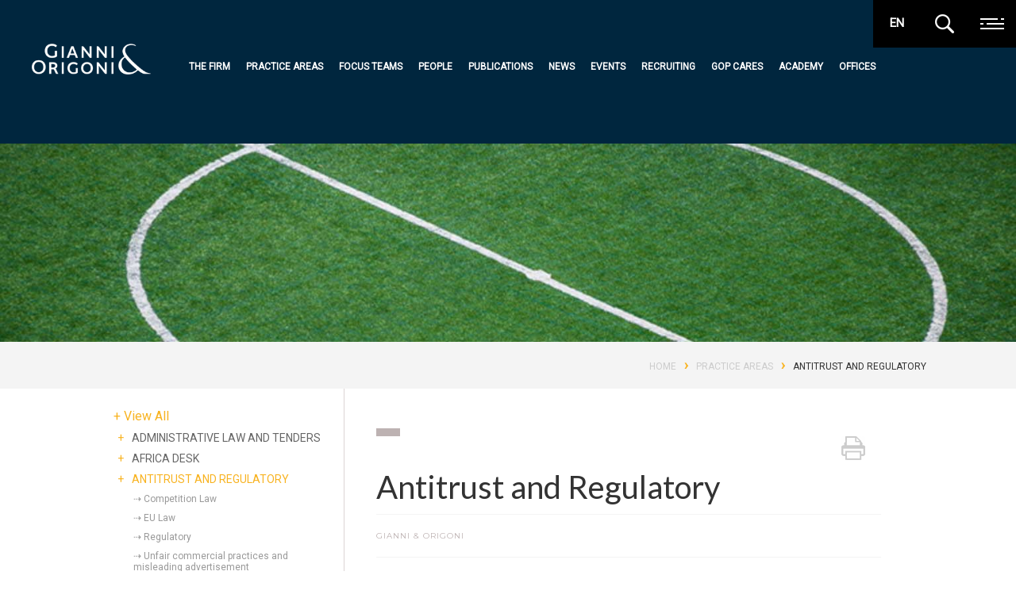

--- FILE ---
content_type: text/html; charset=UTF-8
request_url: https://www.gop.it/practice_area_view.php?lang=eng&cat=7
body_size: 7789
content:
<!DOCTYPE html>
<html lang="en">
<head>
    <title>Antitrust and Regulatory - Gianni & Origoni - GOP.it</title>
    	
    <meta charset="UTF-8">
    <meta http-equiv="X-UA-Compatible" content="IE=edge">
	<meta name="viewport" content="width=device-width, initial-scale=1, maximum-scale=1">
    <link rel="shortcut icon" href="https://www.gop.it/ico.png">
       
    <link href="./css/general.css" rel="stylesheet" type="text/css">
    <link href="./css/loader.css" rel="stylesheet" type="text/css">
    <link href="./css/menu.css" rel="stylesheet" type="text/css">
    <link href="./css/menu_second.css" rel="stylesheet" type="text/css">
    <link href="./css/world_office.css" rel="stylesheet" type="text/css">
 	
    
    
    	    
</head>
<body>
<div class="preloader"><div class="logo_loader"><img src="./img/logo_loader.png" alt="gop.it - Studio legale"></div><div id="loader"></div></div>
    <!--big_language-->
    <div class="big_language">
    	<div class="topchiudi_language">
        	<div class="linea_4"></div>
        	<div class="linea_5"></div>
    	</div>
    	<div class="menu_language">
        	<div class="language">
            	<ul>
						<li><a href="practice_area_view.php?lang=ita&cat=7">italiano</a></li>
						<li><a href="practice_area_view.php?lang=eng&cat=7">english</a></li>
						<li><a href="practice_area_view.php?lang=cn&cat=7">&#20013;&#25991;</a></li>
						<li><a href="practice_area_view_korean.php?lang=eng&cat=20&kr=1">&#54620;&#44544;</a></li>
				</ul>
            </div>
            <p class="label label_top_left_ori_blu">SELECT LANGUAGE:</p>
        </div>
    </div>
    <!--endbig_language-->
    <!--big_search-->
    <div class="big_search">
    	<div class="topchiudi_search">
        	<div class="linea_4"></div>
        	<div class="linea_5"></div>
    	</div>
    	<div class="search">
        	<p class="label label_top_left_ori_blu">SEARCH IN THE SITE:</p>
           <!---->
            <div class="sb-search">
				<script>
                  (function() {
                    var cx = '006940203545579437098:fxl_7sid_kg';
                    var gcse = document.createElement('script');
                    gcse.type = 'text/javascript';
                    gcse.async = true;
                    gcse.src = (document.location.protocol == 'https:' ? 'https:' : 'http:') +
                        '//cse.google.com/cse.js?cx=' + cx;
                    var s = document.getElementsByTagName('script')[0];
                    s.parentNode.insertBefore(gcse, s);
                  })();
                </script>
                <gcse:search></gcse:search>
            </div>
            <!---->
        </div>
    </div>
    <!--endbig_search-->
    
   		<!--big_menu-->
    <div class="big_menu">
    	<div class="topchiudi">
        	<div class="linea_4"></div>
        	<div class="linea_5"></div>
    	</div>
    	<!--blocco1-->
        <div class="big_menu_blocco_1">
           <div class="wrap_navi">
                <div class="navi">
                    <ul>
                        <li><a href="profile.php?lang=eng" class="link anim-lefttoright">The Firm <span class="post-count">.01</span></a></li>
                        <li><a href="practice_area.php?lang=eng" class="link anim-lefttoright">Practice Areas <span class="post-count">.02</span></a></li>
                        <li><a href="focus_team.php?lang=eng" class="link anim-lefttoright">Focus Teams <span class="post-count">.03</span></a></li>
                        <li><a href="people.php?lang=eng" class="link anim-lefttoright">People <span class="post-count">.04</span></a></li>
                        <li><a href="publishing.php?lang=eng" class="link anim-lefttoright">Publications <span class="post-count">.05</span></a></li>
                        <li><a href="events.php?lang=eng" class="link anim-lefttoright">Events <span class="post-count">.06</span></a></li>
                        <li class="swiccia"><a href="recruiting.php?lang=eng" class="link anim-lefttoright">Recruiting</a></li>
                        <li class="swiccia"><a href="offices.php?lang=eng" class="link anim-lefttoright">Offices</a></li>
                        <li><a href="news.php?lang=eng" class="link anim-lefttoright">News <span class="post-count">.07</span></a></li>
                        <li><a href="gop_cares.php?lang=eng" class="link anim-lefttoright">GOP Cares <span class="post-count">.08</span></a></li>
                        <li class="swiccia"><a href="https://gopinternationalacademy.com/" class="link anim-lefttoright">Academy</a></li>
                    </ul>
                </div>
         	</div>
            <p class="label label_bottom_right"> GOP.it - Law Firm</p>
        </div>
        <!--endblocco1-->
        <div class="selettivo">
        <!--blocco2-->
        <div class="big_menu_blocco_2">
        	<ul class="case-study-wrapper">
            	<li class="case-study-name">                            	
					<a href="offices_view.php?lang=eng&id=1" class="hover-target">Rome</a>
				</li>
				<li class="case-study-name">                                         	
					<a href="offices_view.php?lang=eng&id=2" class="hover-target">Milan</a>
				</li>
				<li class="case-study-name">                                        	
					<a href="offices_view.php?lang=eng&id=3" class="hover-target">Bologna</a>
				</li>
				<li class="case-study-name">                                         	
					<a href="offices_view.php?lang=eng&id=4" class="hover-target">Padua</a>
				</li>
                <li class="case-study-name">                                         	
					<a href="offices_view.php?lang=eng&id=5" class="hover-target">Turin</a>
				</li>
                <li class="case-study-name">                                         	
					<a href="offices_view.php?lang=eng&id=6" class="hover-target">Abu Dhabi</a>
				</li>
                <li class="case-study-name">                                         	
					<a href="offices_view.php?lang=eng&id=7" class="hover-target">Brussels</a>
				</li>
                <li class="case-study-name">                                         	
					<a href="offices_view.php?lang=eng&id=11" class="hover-target">Hong Kong</a>
				</li>
                <li class="case-study-name">                                         	
					<a href="offices_view.php?lang=eng&id=8" class="hover-target">London</a>
				</li>
                <li class="case-study-name">                                         	
					<a href="offices_view.php?lang=eng&id=9" class="hover-target">New York</a>
				</li>
                <li class="case-study-name">                                         	
					<a href="offices_view.php?lang=eng&id=12" class="hover-target">Shanghai</a>
				</li>
			</ul>
			<ul class="case-study-images">
				<li>
					<div class="img-hero-background"></div> 
					<div class="dark-over-hero"></div>  
					<div class="hero-number-back">01</div> 
					<div class="hero-number">01</div> 
					<div class="hero-number-fixed">11</div> 
					<div class="case-study-title">rome@gop.it</div> 
				</li>
				<li>
					<div class="img-hero-background"></div> 
					<div class="hero-number-back">02</div> 
					<div class="hero-number">02</div>  
					<div class="case-study-title">milan@gop.it</div> 
				</li>
				<li>
					<div class="img-hero-background"></div>
					<div class="hero-number-back">03</div>  
					<div class="hero-number">03</div> 
					<div class="case-study-title">bologna@gop.it</div> 
				</li>
				<li>
					<div class="img-hero-background"></div> 
					<div class="hero-number-back">04</div> 
					<div class="hero-number">04</div> 
					<div class="case-study-title">padua@gop.it</div> 
				</li>
                <li>
					<div class="img-hero-background"></div> 
					<div class="hero-number-back">05</div> 
					<div class="hero-number">05</div> 
					<div class="case-study-title">torino@gop.it</div> 
				</li>
                <li>
					<div class="img-hero-background"></div> 
					<div class="hero-number-back">06</div> 
					<div class="hero-number">06</div> 
					<div class="case-study-title">abudhabi@gop.it</div> 
				</li>
                <li>
					<div class="img-hero-background"></div> 
					<div class="hero-number-back">07</div> 
					<div class="hero-number">07</div> 
					<div class="case-study-title">brussels@gop.it</div> 
				</li>
                <li>
					<div class="img-hero-background"></div> 
					<div class="hero-number-back">08</div> 
					<div class="hero-number">08</div> 
					<div class="case-study-title">hongkong@gop.it</div> 
				</li>
                <li>
					<div class="img-hero-background"></div> 
					<div class="hero-number-back">09</div> 
					<div class="hero-number">09</div> 
					<div class="case-study-title">london@gop.it</div> 
				</li>
                <li>
					<div class="img-hero-background"></div> 
					<div class="hero-number-back">10</div> 
					<div class="hero-number">10</div> 
					<div class="case-study-title">newyork@gop.it</div> 
				</li>
                <li>
					<div class="img-hero-background"></div> 
					<div class="hero-number-back">11</div> 
					<div class="hero-number">11</div> 
					<div class="case-study-title">shanghai@gop.it</div> 
				</li>
			</ul>	  
        
            <p class="label label_top_right"> GOP.it - In the World</p>
        </div>
        <!--endblocco2-->
        <!--blocco3-->
        <div class="big_menu_blocco_3">
        	<a href="contact_us.php?lang=eng">
            <div class="big_menu_blocco_3_a">
            	
                <p class="item-titolo_blocco">contact us</p>	
                <p class="item-link"></p>
                <p class="label label_top_left_ori"> GOP.it - </p>
                
        	</div>
            </a>
            <a href="recruiting.php?lang=eng">
            <div class="big_menu_blocco_3_b">
                <p class="item-titolo_blocco">Recruiting<br> <span>grow<br> and realise<br> your potential</span></p>
                <p class="item-link"></p>
                <p class="label label_bottom_right">TRAINING</p>
                <p class="label label_top_left_ori_blu">careers opportunities</p>
        	</div>
            </a>           
        </div>
        </div>
        <!--endblocco3-->
    </div><!--endbig_menu-->
    
    <!--quadrato_menu-->
    <div class="wrap_menu_resp">
        <div class="linea_1"></div>
        <div class="linea_1a"></div>
        <div class="linea_2"></div>
        <div class="linea_2a"></div>
        <div class="linea_3"></div>
    </div>
    <!---->
    <!--quadrato_search-->
    <div class="wrap_search_resp">
    	<div class="search_resp"><img src="./img/search.png" alt=""></div>
    </div>
    <!---->
    <!--quadrato_language-->
    <div class="wrap_language_resp">
    	<div class="language_resp">EN</div>
    </div>
    <!---->
    <div class="wrap_header sez">
    	<!--header-->
    	<div class="header">
           	<div class="header_logo"><a href="index.php"><img src="./img/logo_gop.png" alt="Gop Law Firm"></a></div>
            <div class="header_menu">
            	<div class="position_header_menu">
                    <ul>
                      <li><a href="profile.php?lang=eng" class="linkheader anim-lefttoright">The Firm</a></li>
                      <li><a href="practice_area.php?lang=eng" class="linkheader anim-lefttoright">Practice Areas</a></li>
                      <li><a href="focus_team.php?lang=eng" class="linkheader anim-lefttoright">Focus teams</a></li>
                      <li><a href="people.php?lang=eng" class="linkheader anim-lefttoright">People</a></li>
                      <li><a href="publishing.php?lang=eng" class="linkheader anim-lefttoright">Publications</a></li>
                      <li><a href="news.php?lang=eng" class="linkheader anim-lefttoright">News</a></li>
                      <li><a href="events.php?lang=eng" class="linkheader anim-lefttoright">Events</a></li>
                      <li><a href="recruiting.php?lang=eng" class="linkheader anim-lefttoright">Recruiting</a></li>
                      <li><a href="gop_cares.php?lang=eng" class="linkheader anim-lefttoright">GOP Cares</a></li>
					  <li><a href="https://gopinternationalacademy.com/" class="linkheader anim-lefttoright" target="_blank">Academy</a></li>	
                      <li><a href="offices.php?lang=eng" class="linkheader anim-lefttoright">Offices</a></li>
                    </ul>
                 </div>
            </div>
    	  <div class="clearBoth"></div>  
        </div>
    <!--endheader-->
    <div class="clearBoth"></div>
    </div>
    <!--content-->
    <div class="wrap_sez">
    <div class="cont_pagina_wrap">
		<div class="bg-cover_sez"><img src="img_aree/7_cat_big.jpg" alt="Studio Legale Internazionale - international law firm" /></div>
    	<div class="clearBoth"></div>
	</div>
    <div class="wrap_menu_second">
    	<div class="menu_second">&#8759;</div>
    </div>
    	<!---->
        <div class="wrap_briciole">
        	<div class="briciole_center"><a href="index.php">Home</a> <strong>&rsaquo;</strong> <a href="practice_area.php">Practice Areas</a> <strong>&rsaquo;</strong> Antitrust and Regulatory</div>
            <div class="clearBoth"></div>
        </div>
        <!---->
        <!--cententcenter-->
    	<div class="sez_center_pagina">
        	<div class="colo1_pagina_practice">
            	<div class="navi_practice">
                   <a href="#" onclick="javascript:collapse1.slideit();javascript:collapse2.slideit();javascript:collapse3.slideit();javascript:collapse4.slideit();javascript:collapse5.slideit();javascript:collapse6.slideit();javascript:collapse8.slideit();javascript:collapse9.slideit();javascript:collapse10.slideit();javascript:collapse11.slideit();javascript:collapse12.slideit();javascript:collapse13.slideit();javascript:collapse14.slideit();javascript:collapse15.slideit();javascript:collapse16.slideit();javascript:collapse17.slideit();javascript:collapse18.slideit();javascript:collapse19.slideit();javascript:collapse20.slideit();javascript:collapse21.slideit();javascript:collapse23.slideit();javascript:collapse25.slideit();javascript:collapse26.slideit();javascript:collapse28.slideit();"><div class="viewall">+ View All</div></a>
					
                    <div class="wrap_cat">
                        <a href="javascript:collapse8.slideit()"><div class="menuplus">+<div class="clearBoth"></div></div></a>
                        <a href="practice_area_view.php?lang=eng&cat=8"><div class="menuarea">Administrative Law and Tenders</div></a>
                    </div>	
                    <div id="apri8" class="sposta">
                        
                    </div>	
						
					
                    <div class="wrap_cat">
                        <a href="javascript:collapse26.slideit()"><div class="menuplus">+<div class="clearBoth"></div></div></a>
                        <a href="practice_area_view.php?lang=eng&cat=26"><div class="menuarea">Africa Desk</div></a>
                    </div>	
                    <div id="apri26" class="sposta">
                        
                    </div>	
						
					
                    <div class="wrap_cat">
                        <a href="javascript:collapse7.slideit()"><div class="menuplus">+<div class="clearBoth"></div></div></a>
                        <a href="practice_area_view.php?lang=eng&cat=7"><div class="menuarea attiva_link">Antitrust and Regulatory</div></a>
                    </div>	
                    <div class="sposta">
                    
                        <a href="practice_area_view.php?lang=eng&cat=7&arg=12">
                        <div class="menusottarea"> &#8674; Competition Law</div>
                        </a>
                    
                        <a href="practice_area_view.php?lang=eng&cat=7&arg=13">
                        <div class="menusottarea"> &#8674; EU Law</div>
                        </a>
                    
                        <a href="practice_area_view.php?lang=eng&cat=7&arg=15">
                        <div class="menusottarea"> &#8674; Regulatory</div>
                        </a>
                    
                        <a href="practice_area_view.php?lang=eng&cat=7&arg=14">
                        <div class="menusottarea"> &#8674; Unfair commercial practices and misleading advertisement</div>
                        </a>
                        
                    </div>	
						
					
                    <div class="wrap_cat">
                        <a href="javascript:collapse23.slideit()"><div class="menuplus">+<div class="clearBoth"></div></div></a>
                        <a href="practice_area_view.php?lang=eng&cat=23"><div class="menuarea">Art Law</div></a>
                    </div>	
                    <div id="apri23" class="sposta">
                        
                    </div>	
						
					
                    <div class="wrap_cat">
                        <a href="javascript:collapse2.slideit()"><div class="menuplus">+<div class="clearBoth"></div></div></a>
                        <a href="practice_area_view.php?lang=eng&cat=2"><div class="menuarea">Banking & Finance</div></a>
                    </div>	
                    <div id="apri2" class="sposta">
                        
                    </div>	
						
					
                    <div class="wrap_cat">
                        <a href="javascript:collapse18.slideit()"><div class="menuplus">+<div class="clearBoth"></div></div></a>
                        <a href="practice_area_view.php?lang=eng&cat=18"><div class="menuarea">China Desk</div></a>
                    </div>	
                    <div id="apri18" class="sposta">
                        
                    </div>	
						
					
                    <div class="wrap_cat">
                        <a href="javascript:collapse1.slideit()"><div class="menuplus">+<div class="clearBoth"></div></div></a>
                        <a href="practice_area_view.php?lang=eng&cat=1"><div class="menuarea">Corporate. Mergers & Acquisitions</div></a>
                    </div>	
                    <div id="apri1" class="sposta">
                    
                        <a href="practice_area_view.php?lang=eng&cat=1&arg=7">
                        <div class="menusottarea"> &#8674; Corporate and Commercial</div>
                        </a>
                    
                        <a href="practice_area_view.php?lang=eng&cat=1&arg=5">
                        <div class="menusottarea"> &#8674; Joint Ventures</div>
                        </a>
                    
                        <a href="practice_area_view.php?lang=eng&cat=1&arg=1">
                        <div class="menusottarea"> &#8674; Listed Companies</div>
                        </a>
                    
                        <a href="practice_area_view.php?lang=eng&cat=1&arg=4">
                        <div class="menusottarea"> &#8674; Mergers & Acquisitions</div>
                        </a>
                    
                        <a href="practice_area_view.php?lang=eng&cat=1&arg=2">
                        <div class="menusottarea"> &#8674; Private Equity</div>
                        </a>
                    
                        <a href="practice_area_view.php?lang=eng&cat=1&arg=6">
                        <div class="menusottarea"> &#8674; Privatisations</div>
                        </a>
                        
                    </div>	
						
					
                    <div class="wrap_cat">
                        <a href="javascript:collapse17.slideit()"><div class="menuplus">+<div class="clearBoth"></div></div></a>
                        <a href="practice_area_view.php?lang=eng&cat=17"><div class="menuarea">Data Protection</div></a>
                    </div>	
                    <div id="apri17" class="sposta">
                    
                        <a href="practice_area_view.php?lang=eng&cat=17&arg=34">
                        <div class="menusottarea"> &#8674; Data Protection Systems</div>
                        </a>
                    
                        <a href="practice_area_view.php?lang=eng&cat=17&arg=35">
                        <div class="menusottarea"> &#8674; Foreign Authority Investigations</div>
                        </a>
                        
                    </div>	
						
					
                    <div class="wrap_cat">
                        <a href="javascript:collapse4.slideit()"><div class="menuplus">+<div class="clearBoth"></div></div></a>
                        <a href="practice_area_view.php?lang=eng&cat=4"><div class="menuarea">Energy and Infrastructure</div></a>
                    </div>	
                    <div id="apri4" class="sposta">
                        
                    </div>	
						
					
                    <div class="wrap_cat">
                        <a href="javascript:collapse9.slideit()"><div class="menuplus">+<div class="clearBoth"></div></div></a>
                        <a href="practice_area_view.php?lang=eng&cat=9"><div class="menuarea">Environmental Law</div></a>
                    </div>	
                    <div id="apri9" class="sposta">
                    
                        <a href="practice_area_view.php?lang=eng&cat=9&arg=19">
                        <div class="menusottarea"> &#8674; Energy and Gas</div>
                        </a>
                    
                        <a href="practice_area_view.php?lang=eng&cat=9&arg=18">
                        <div class="menusottarea"> &#8674; Environmental Litigation</div>
                        </a>
                    
                        <a href="practice_area_view.php?lang=eng&cat=9&arg=16">
                        <div class="menusottarea"> &#8674; Industrial Clients</div>
                        </a>
                    
                        <a href="practice_area_view.php?lang=eng&cat=9&arg=17">
                        <div class="menusottarea"> &#8674; Public Sector</div>
                        </a>
                    
                        <a href="practice_area_view.php?lang=eng&cat=9&arg=20">
                        <div class="menusottarea"> &#8674; Real estate and public procurement practice</div>
                        </a>
                        
                    </div>	
						
					
                    <div class="wrap_cat">
                        <a href="javascript:collapse3.slideit()"><div class="menuplus">+<div class="clearBoth"></div></div></a>
                        <a href="practice_area_view.php?lang=eng&cat=3"><div class="menuarea">Financial Markets</div></a>
                    </div>	
                    <div id="apri3" class="sposta">
                    
                        <a href="practice_area_view.php?lang=eng&cat=3&arg=3">
                        <div class="menusottarea"> &#8674; Capital Increases</div>
                        </a>
                        
                    </div>	
						
					
                    <div class="wrap_cat">
                        <a href="javascript:collapse15.slideit()"><div class="menuplus">+<div class="clearBoth"></div></div></a>
                        <a href="practice_area_view.php?lang=eng&cat=15"><div class="menuarea">India Desk</div></a>
                    </div>	
                    <div id="apri15" class="sposta">
                        
                    </div>	
						
					
                    <div class="wrap_cat">
                        <a href="javascript:collapse6.slideit()"><div class="menuplus">+<div class="clearBoth"></div></div></a>
                        <a href="practice_area_view.php?lang=eng&cat=6"><div class="menuarea">Insolvency and Reorganisations</div></a>
                    </div>	
                    <div id="apri6" class="sposta">
                    
                        <a href="practice_area_view.php?lang=eng&cat=6&arg=11">
                        <div class="menusottarea"> &#8674; Corporate Restructuring</div>
                        </a>
                    
                        <a href="practice_area_view.php?lang=eng&cat=6&arg=10">
                        <div class="menusottarea"> &#8674; Insolvency</div>
                        </a>
                        
                    </div>	
						
					
                    <div class="wrap_cat">
                        <a href="javascript:collapse16.slideit()"><div class="menuplus">+<div class="clearBoth"></div></div></a>
                        <a href="practice_area_view.php?lang=eng&cat=16"><div class="menuarea">Insurance</div></a>
                    </div>	
                    <div id="apri16" class="sposta">
                        
                    </div>	
						
					
                    <div class="wrap_cat">
                        <a href="javascript:collapse11.slideit()"><div class="menuplus">+<div class="clearBoth"></div></div></a>
                        <a href="practice_area_view.php?lang=eng&cat=11"><div class="menuarea">Intellectual Property, TMT and Cybersecurity</div></a>
                    </div>	
                    <div id="apri11" class="sposta">
                    
                        <a href="practice_area_view.php?lang=eng&cat=11&arg=26">
                        <div class="menusottarea"> &#8674; Copyright and Related Rights</div>
                        </a>
                    
                        <a href="practice_area_view.php?lang=eng&cat=11&arg=40">
                        <div class="menusottarea"> &#8674; Cybersecurity</div>
                        </a>
                    
                        <a href="practice_area_view.php?lang=eng&cat=11&arg=27">
                        <div class="menusottarea"> &#8674; Information Technology and E-Commerce</div>
                        </a>
                    
                        <a href="practice_area_view.php?lang=eng&cat=11&arg=39">
                        <div class="menusottarea"> &#8674; Media</div>
                        </a>
                    
                        <a href="practice_area_view.php?lang=eng&cat=11&arg=22">
                        <div class="menusottarea"> &#8674; Patents and know-how</div>
                        </a>
                    
                        <a href="practice_area_view.php?lang=eng&cat=11&arg=23">
                        <div class="menusottarea"> &#8674; Trademarks and Designs</div>
                        </a>
                    
                        <a href="practice_area_view.php?lang=eng&cat=11&arg=25">
                        <div class="menusottarea"> &#8674; Unfair commercial practices and advertising</div>
                        </a>
                    
                        <a href="practice_area_view.php?lang=eng&cat=11&arg=24">
                        <div class="menusottarea"> &#8674; Unfair Competition</div>
                        </a>
                        
                    </div>	
						
					
                    <div class="wrap_cat">
                        <a href="javascript:collapse20.slideit()"><div class="menuplus">+<div class="clearBoth"></div></div></a>
                        <a href="practice_area_view.php?lang=eng&cat=20"><div class="menuarea">Korea Desk</div></a>
                    </div>	
                    <div id="apri20" class="sposta">
                        
                    </div>	
						
					
                    <div class="wrap_cat">
                        <a href="javascript:collapse12.slideit()"><div class="menuplus">+<div class="clearBoth"></div></div></a>
                        <a href="practice_area_view.php?lang=eng&cat=12"><div class="menuarea">Labour Law</div></a>
                    </div>	
                    <div id="apri12" class="sposta">
                    
                        <a href="practice_area_view.php?lang=eng&cat=12&arg=32">
                        <div class="menusottarea"> &#8674; Commercial Agents</div>
                        </a>
                    
                        <a href="practice_area_view.php?lang=eng&cat=12&arg=28">
                        <div class="menusottarea"> &#8674; Employment Contracts</div>
                        </a>
                    
                        <a href="practice_area_view.php?lang=eng&cat=12&arg=29">
                        <div class="menusottarea"> &#8674; Litigation</div>
                        </a>
                    
                        <a href="practice_area_view.php?lang=eng&cat=12&arg=31">
                        <div class="menusottarea"> &#8674; Pensions and Social Security</div>
                        </a>
                    
                        <a href="practice_area_view.php?lang=eng&cat=12&arg=30">
                        <div class="menusottarea"> &#8674; Restructurings and Reorganisations</div>
                        </a>
                        
                    </div>	
						
					
                    <div class="wrap_cat">
                        <a href="javascript:collapse5.slideit()"><div class="menuplus">+<div class="clearBoth"></div></div></a>
                        <a href="practice_area_view.php?lang=eng&cat=5"><div class="menuarea">Litigation and Arbitration</div></a>
                    </div>	
                    <div id="apri5" class="sposta">
                    
                        <a href="practice_area_view.php?lang=eng&cat=5&arg=9">
                        <div class="menusottarea"> &#8674; Alternative Dispute Resolutions</div>
                        </a>
                    
                        <a href="practice_area_view.php?lang=eng&cat=5&arg=8">
                        <div class="menusottarea"> &#8674; Domestic Litigation</div>
                        </a>
                        
                    </div>	
						
					
                    <div class="wrap_cat">
                        <a href="javascript:collapse25.slideit()"><div class="menuplus">+<div class="clearBoth"></div></div></a>
                        <a href="practice_area_view.php?lang=eng&cat=25"><div class="menuarea">Luxembourg Desk</div></a>
                    </div>	
                    <div id="apri25" class="sposta">
                        
                    </div>	
						
					
                    <div class="wrap_cat">
                        <a href="javascript:collapse10.slideit()"><div class="menuplus">+<div class="clearBoth"></div></div></a>
                        <a href="practice_area_view.php?lang=eng&cat=10"><div class="menuarea">Real Estate</div></a>
                    </div>	
                    <div id="apri10" class="sposta">
                    
                        <a href="practice_area_view.php?lang=eng&cat=10&arg=21">
                        <div class="menusottarea"> &#8674; Real Estate Funds</div>
                        </a>
                        
                    </div>	
						
					
                    <div class="wrap_cat">
                        <a href="javascript:collapse21.slideit()"><div class="menuplus">+<div class="clearBoth"></div></div></a>
                        <a href="practice_area_view.php?lang=eng&cat=21"><div class="menuarea">Shipping, Aviation and Transportation </div></a>
                    </div>	
                    <div id="apri21" class="sposta">
                        
                    </div>	
						
					
                    <div class="wrap_cat">
                        <a href="javascript:collapse28.slideit()"><div class="menuplus">+<div class="clearBoth"></div></div></a>
                        <a href="practice_area_view.php?lang=eng&cat=28"><div class="menuarea">Space and Space Economy Law</div></a>
                    </div>	
                    <div id="apri28" class="sposta">
                    
                        <a href="practice_area_view.php?lang=eng&cat=28&arg=44">
                        <div class="menusottarea"> &#8674; Contract drafting and negotiation</div>
                        </a>
                    
                        <a href="practice_area_view.php?lang=eng&cat=28&arg=42">
                        <div class="menusottarea"> &#8674; Due diligence and investment support</div>
                        </a>
                    
                        <a href="practice_area_view.php?lang=eng&cat=28&arg=47">
                        <div class="menusottarea"> &#8674; Export controls and Trade compliance</div>
                        </a>
                    
                        <a href="practice_area_view.php?lang=eng&cat=28&arg=46">
                        <div class="menusottarea"> &#8674; Intellectual Property and Cybersecurity</div>
                        </a>
                    
                        <a href="practice_area_view.php?lang=eng&cat=28&arg=43">
                        <div class="menusottarea"> &#8674; Regulatory Compliance & Licensing</div>
                        </a>
                    
                        <a href="practice_area_view.php?lang=eng&cat=28&arg=45">
                        <div class="menusottarea"> &#8674; Risk Management and Insurance</div>
                        </a>
                        
                    </div>	
						
					
                    <div class="wrap_cat">
                        <a href="javascript:collapse13.slideit()"><div class="menuplus">+<div class="clearBoth"></div></div></a>
                        <a href="practice_area_view.php?lang=eng&cat=13"><div class="menuarea">Taxation</div></a>
                    </div>	
                    <div id="apri13" class="sposta">
                        
                    </div>	
						
					
                    <div class="wrap_cat">
                        <a href="javascript:collapse19.slideit()"><div class="menuplus">+<div class="clearBoth"></div></div></a>
                        <a href="practice_area_view.php?lang=eng&cat=19"><div class="menuarea">Wealth and Trust</div></a>
                    </div>	
                    <div id="apri19" class="sposta">
                    
                        <a href="practice_area_view.php?lang=eng&cat=19&arg=37">
                        <div class="menusottarea"> &#8674; Asset Protection</div>
                        </a>
                    
                        <a href="practice_area_view.php?lang=eng&cat=19&arg=36">
                        <div class="menusottarea"> &#8674; Governance and Next Generation Transfer</div>
                        </a>
                    
                        <a href="practice_area_view.php?lang=eng&cat=19&arg=38">
                        <div class="menusottarea"> &#8674; Non-Profit Activities</div>
                        </a>
                        
                    </div>	
						
					
                    <div class="wrap_cat">
                        <a href="javascript:collapse14.slideit()"><div class="menuplus">+<div class="clearBoth"></div></div></a>
                        <a href="practice_area_view.php?lang=eng&cat=14"><div class="menuarea">White Collar Crime</div></a>
                    </div>	
                    <div id="apri14" class="sposta">
                        
                    </div>	
						
					
					<div class="clearBoth"></div>
                </div>
            	<div class="clearBoth"></div>
            </div>
            <div class="colo2_pagina_practice">
            	 <hr class="style4">
                 <a href="javascript:window.print()" class="print"><div class="print_profilo"><img src="./img/print.png" alt="Print"></div></a>
                 <h1>Antitrust and Regulatory</h1>
                 <div class="pre_tit">Gianni & Origoni</div>
                 <div class="txt_pagina">
                 	<p>Our Antitrust and Regulatory department is one of the leading ones in Italy and is widely recognized as being at the forefront in the field. Our clients include a number of first-tier domestic and international companies that appoint us on their most challenging cases. They know they can count on leading professionals who have spent most of their careers at the Italian Competition Authority or at the European Commission. <strong><br />
<br />
</strong>The team is spread among the offices of Rome, Milan and Brussels, and each lawyer can operate in English, French, German and Spanish. Clients benefit from the strong integration with the other firm&rsquo;s departments, particularly Intellectual Property, Administrative law and Litigation, that allows for excellent assistance not only before the Italian Competition Authority or other Regulatory Authorities, but also before the European and national courts.<br />
<br />
The quality of our Antitrust and Regulatory department is recognized by all the leading legal directories. In the 2016 edition of Global Competition Review 100, which lists the world&rsquo;s 100 leading competition firms, we are highly recommended.<br />
&nbsp;</p>
<p>&nbsp;<img src="/userfiles/image/ChambersTOPRANKEDEurope2023.jpg" width="150" height="98" alt="" />&nbsp; &nbsp; &nbsp;<img src="/userfiles/image/emea-top-tier-firms-2023.jpg" width="80" height="116" alt="" />&nbsp; &nbsp;<img alt="" width="189" height="105" src="/userfiles/GCR.jpg" />&nbsp;</p>
                 </div>  
            	<div class="clearBoth"></div>
                <div class="blov_tit_pratice">News and Events</div>
                
					<a href="events_view.php?lang=eng&id=1315">
                    <div class="blocco_news_practice">
                        <div class="txt_news_practice_data"> October 09, 2024</div>
                        <hr class="style2">
                        
                        <div class="txt_news_practice_regola">
                            <div class="txt_news_practice_tit">"The DMA and the media sector: building bridges"</div>
                            <div class="txt_news_practice_sottit">We organise a workshop, at our Brussels office, together with Keystone.</div>
                        </div>
                        <div class="freccia-link_news_practice"></div>
                        <div class="clearBoth"></div>
                    </div>
                    </a>
            	
					<a href="events_view.php?lang=eng&id=1254">
                    <div class="blocco_news_practice">
                        <div class="txt_news_practice_data"> October 10, 2023</div>
                        <hr class="style2">
                        
                        <div class="txt_news_practice_regola">
                            <div class="txt_news_practice_tit">"Colazione da GOP "Il nuovo Regolamento UE sulle sovvenzioni estere""</div>
                            <div class="txt_news_practice_sottit">GOP MILAN - "Breakfast at GOP" is back to talk about possible strategies to manage and mitigate new regulatory risk</div>
                        </div>
                        <div class="freccia-link_news_practice"></div>
                        <div class="clearBoth"></div>
                    </div>
                    </a>
            	
                <div class="clearBoth"></div>
                
                
                <div class="clearBoth"></div>
                 <div class="blov_tit_pratice">Publications</div>
                
					<a href="doc_pubblicazioni/1178_48wd1cz7g8_eng.pdf" target="_black">
                    <div class="blocco_news_practice">
                        <div class="txt_news_practice_data"> January 20, 2025</div>
                        <hr class="style2">
                        <div class="txt_news_practice_regola">
                            <div class="txt_news_practice_tit">"FSR Watch: Elogio della trasparenza"</div>
                            <div class="txt_news_practice_sottit">Legal Update - Antitrust and Regulatory</div>
                        </div>
                        <div class="clearBoth"></div>
                    </div>
                    </a>
            	
					<a href="doc_pubblicazioni/1155_pag5821ees_eng.pdf" target="_black">
                    <div class="blocco_news_practice">
                        <div class="txt_news_practice_data"> August 01, 2024</div>
                        <hr class="style2">
                        <div class="txt_news_practice_regola">
                            <div class="txt_news_practice_tit">"The European Commission publishes initial guidance on key notions of the Regulation (EU) 2022/2560 on foreign subsidies distorting the internal market"</div>
                            <div class="txt_news_practice_sottit">Legal Update - Antitrust and Regulatory</div>
                        </div>
                        <div class="clearBoth"></div>
                    </div>
                    </a>
            	
					<a href="doc_pubblicazioni/1122_i79fl0polr_eng.pdf" target="_black">
                    <div class="blocco_news_practice">
                        <div class="txt_news_practice_data"> February 28, 2024</div>
                        <hr class="style2">
                        <div class="txt_news_practice_regola">
                            <div class="txt_news_practice_tit">"I primi cento giorni del Regolamento UE sulle sovvenzioni estere distorsive del mercato interno: chiarimenti applicativi ed avvio della prima indagine approfondita"</div>
                            <div class="txt_news_practice_sottit">Legal Update - Antitrust and Regulatory</div>
                        </div>
                        <div class="clearBoth"></div>
                    </div>
                    </a>
            	
                
                <div class="clearBoth"></div>
            </div>
        	<div class="clearBoth"></div>
            <div class="wrap_tasto"><a href="javascript:collapseprof.slideit()">+ <strong>GET IN TOUCH &#8675;</strong></a></div> 
            
            <div class="contieni_people" id="prof">
            	
                <a href="people_view.php?lang=eng&id=11">
                    <div class="box_people_practice">
                        <div class="img_people_practice"><img src="img_professionisti/11_ico.jpg" alt=""></div>
                        <div class="descr_people_practice">
                            <div class="tito_people_practice">Fattori Piero</div>
                            <div class="ruolo_people_practice">Partner</div>
                            <div class="sede_people_practice">Rome</div>
                        </div>
                        <div class="clearBoth"></div>
                    </div>
                </a>
                
                <a href="people_view.php?lang=eng&id=143">
                    <div class="box_people_practice">
                        <div class="img_people_practice"><img src="img_professionisti/143_ico.jpg" alt=""></div>
                        <div class="descr_people_practice">
                            <div class="tito_people_practice">Padellaro Matteo</div>
                            <div class="ruolo_people_practice">Partner</div>
                            <div class="sede_people_practice">Rome</div>
                        </div>
                        <div class="clearBoth"></div>
                    </div>
                </a>
                
                <a href="people_view.php?lang=eng&id=19">
                    <div class="box_people_practice">
                        <div class="img_people_practice"><img src="img_professionisti/19_ico.jpg" alt=""></div>
                        <div class="descr_people_practice">
                            <div class="tito_people_practice">Pera Alberto</div>
                            <div class="ruolo_people_practice">Honorary Partner</div>
                            <div class="sede_people_practice">Rome</div>
                        </div>
                        <div class="clearBoth"></div>
                    </div>
                </a>
                
                <a href="people_view.php?lang=eng&id=662">
                    <div class="box_people_practice">
                        <div class="img_people_practice"><img src="img_professionisti/662_ico.jpg" alt=""></div>
                        <div class="descr_people_practice">
                            <div class="tito_people_practice">Salerno Francesco Maria</div>
                            <div class="ruolo_people_practice">Foreign Partner</div>
                            <div class="sede_people_practice">Brussels</div>
                        </div>
                        <div class="clearBoth"></div>
                    </div>
                </a>
                
                <a href="people_view.php?lang=eng&id=208">
                    <div class="box_people_practice">
                        <div class="img_people_practice"><img src="img_professionisti/208_ico.jpg" alt=""></div>
                        <div class="descr_people_practice">
                            <div class="tito_people_practice">Cruellas Sada Eva</div>
                            <div class="ruolo_people_practice">Of Counsel</div>
                            <div class="sede_people_practice">Milan</div>
                        </div>
                        <div class="clearBoth"></div>
                    </div>
                </a>
                
                <a href="people_view.php?lang=eng&id=197">
                    <div class="box_people_practice">
                        <div class="img_people_practice"><img src="img_professionisti/197_ico.jpg" alt=""></div>
                        <div class="descr_people_practice">
                            <div class="tito_people_practice">Spagnuolo Salvatore</div>
                            <div class="ruolo_people_practice">Senior Counsel</div>
                            <div class="sede_people_practice">Rome</div>
                        </div>
                        <div class="clearBoth"></div>
                    </div>
                </a>
                
                <a href="people_view.php?lang=eng&id=835">
                    <div class="box_people_practice">
                        <div class="img_people_practice"><img src="img_professionisti/835_ico.jpg" alt=""></div>
                        <div class="descr_people_practice">
                            <div class="tito_people_practice">Moschetta Giovanni</div>
                            <div class="ruolo_people_practice">Counsel</div>
                            <div class="sede_people_practice">Rome</div>
                        </div>
                        <div class="clearBoth"></div>
                    </div>
                </a>
                
                <a href="people_view.php?lang=eng&id=850">
                    <div class="box_people_practice">
                        <div class="img_people_practice"><img src="img_professionisti/850_ico.jpg" alt=""></div>
                        <div class="descr_people_practice">
                            <div class="tito_people_practice">Blandino Giorgio</div>
                            <div class="ruolo_people_practice">Associate</div>
                            <div class="sede_people_practice">Rome</div>
                        </div>
                        <div class="clearBoth"></div>
                    </div>
                </a>
                
                <a href="people_view.php?lang=eng&id=847">
                    <div class="box_people_practice">
                        <div class="img_people_practice"><img src="img_professionisti/847_ico.jpg" alt=""></div>
                        <div class="descr_people_practice">
                            <div class="tito_people_practice">Dalla Valentina Giacomo</div>
                            <div class="ruolo_people_practice">Associate</div>
                            <div class="sede_people_practice">Milan</div>
                        </div>
                        <div class="clearBoth"></div>
                    </div>
                </a>
                
                <a href="people_view.php?lang=eng&id=855">
                    <div class="box_people_practice">
                        <div class="img_people_practice"><img src="img_professionisti/855_ico.jpg" alt=""></div>
                        <div class="descr_people_practice">
                            <div class="tito_people_practice">Goglione Mariachiara</div>
                            <div class="ruolo_people_practice">Associate</div>
                            <div class="sede_people_practice">Milan</div>
                        </div>
                        <div class="clearBoth"></div>
                    </div>
                </a>
                
                <a href="people_view.php?lang=eng&id=941">
                    <div class="box_people_practice">
                        <div class="img_people_practice"><img src="img_professionisti/941_ico.jpg" alt=""></div>
                        <div class="descr_people_practice">
                            <div class="tito_people_practice">Grantaliano Marco</div>
                            <div class="ruolo_people_practice">Associate</div>
                            <div class="sede_people_practice">Brussels</div>
                        </div>
                        <div class="clearBoth"></div>
                    </div>
                </a>
                
                <a href="people_view.php?lang=eng&id=989">
                    <div class="box_people_practice">
                        <div class="img_people_practice"><img src="img_professionisti/989_ico.jpg" alt=""></div>
                        <div class="descr_people_practice">
                            <div class="tito_people_practice">Guzzi Vanessa</div>
                            <div class="ruolo_people_practice">Associate</div>
                            <div class="sede_people_practice">Rome</div>
                        </div>
                        <div class="clearBoth"></div>
                    </div>
                </a>
                
                <a href="people_view.php?lang=eng&id=1022">
                    <div class="box_people_practice">
                        <div class="img_people_practice"><img src="img_professionisti/1022_ico.jpg" alt=""></div>
                        <div class="descr_people_practice">
                            <div class="tito_people_practice">Landi Antonio</div>
                            <div class="ruolo_people_practice">Associate</div>
                            <div class="sede_people_practice">Rome</div>
                        </div>
                        <div class="clearBoth"></div>
                    </div>
                </a>
                
                <a href="people_view.php?lang=eng&id=1074">
                    <div class="box_people_practice">
                        <div class="img_people_practice"><img src="img_professionisti/1074_ico.jpg" alt=""></div>
                        <div class="descr_people_practice">
                            <div class="tito_people_practice">Lauro Marco</div>
                            <div class="ruolo_people_practice">Associate</div>
                            <div class="sede_people_practice">Rome</div>
                        </div>
                        <div class="clearBoth"></div>
                    </div>
                </a>
                
                <a href="people_view.php?lang=eng&id=1075">
                    <div class="box_people_practice">
                        <div class="img_people_practice"><img src="img_professionisti/1075_ico.jpg" alt=""></div>
                        <div class="descr_people_practice">
                            <div class="tito_people_practice">Marrano Marco Pio </div>
                            <div class="ruolo_people_practice">Associate</div>
                            <div class="sede_people_practice">Rome</div>
                        </div>
                        <div class="clearBoth"></div>
                    </div>
                </a>
                
                <a href="people_view.php?lang=eng&id=1084">
                    <div class="box_people_practice">
                        <div class="img_people_practice"><img src="img_professionisti/1084_ico.jpg" alt=""></div>
                        <div class="descr_people_practice">
                            <div class="tito_people_practice">Militello Chiara</div>
                            <div class="ruolo_people_practice">Associate</div>
                            <div class="sede_people_practice">Rome</div>
                        </div>
                        <div class="clearBoth"></div>
                    </div>
                </a>
                
                <a href="people_view.php?lang=eng&id=568">
                    <div class="box_people_practice">
                        <div class="img_people_practice"><img src="img_professionisti/568_ico.jpg" alt=""></div>
                        <div class="descr_people_practice">
                            <div class="tito_people_practice">Pezza Andrea</div>
                            <div class="ruolo_people_practice">Associate</div>
                            <div class="sede_people_practice">Rome</div>
                        </div>
                        <div class="clearBoth"></div>
                    </div>
                </a>
                
                <a href="people_view.php?lang=eng&id=1145">
                    <div class="box_people_practice">
                        <div class="img_people_practice"><img src="img_professionisti/1145_ico.jpg" alt=""></div>
                        <div class="descr_people_practice">
                            <div class="tito_people_practice">Rastelli Amelia</div>
                            <div class="ruolo_people_practice">Associate</div>
                            <div class="sede_people_practice">Rome</div>
                        </div>
                        <div class="clearBoth"></div>
                    </div>
                </a>
                
                
            	<div class="clearBoth"></div>
            </div>
            <div class="clearBoth"></div>    
        </div>
        <!--endcententcenter-->    
        <div class="clearBoth"></div>
    </div>
    <!--endcontent-->
  <!--footer-->
    <div class="footer">
    	<div class="footer_center">
        	<div class="colo_ori_footer">
            	<div class="office_footer">
                    <div class="logo_footer"><img src="./img/logo_footer.png" alt="Gianni & Origoni - Law Firm"></div>
                    <ul>
                        <li><a href="offices_view.php?lang=eng&id=1" class="linkfooter anim-lefttoright">Rome</a></li> /
                        <li><a href="offices_view.php?lang=eng&id=2" class="linkfooter anim-lefttoright">Milan</a></li> /
                        <li><a href="offices_view.php?lang=eng&id=3" class="linkfooter anim-lefttoright">Bologna</a></li> /
                        <li><a href="offices_view.php?lang=eng&id=4" class="linkfooter anim-lefttoright">Padua</a></li> /
                        <li><a href="offices_view.php?lang=eng&id=5" class="linkfooter anim-lefttoright">Turin</a></li> /
                        <li><a href="offices_view.php?lang=eng&id=6" class="linkfooter anim-lefttoright">Abu Dhabi</a></li> /
                        <li><a href="offices_view.php?lang=eng&id=7" class="linkfooter anim-lefttoright">Brussels</a></li> /
                        <li><a href="offices_view.php?lang=eng&id=11" class="linkfooter anim-lefttoright">Hong Kong</a></li> /
                        <li><a href="offices_view.php?lang=eng&id=8" class="linkfooter anim-lefttoright">London</a></li> /
                        <li><a href="offices_view.php?lang=eng&id=9" class="linkfooter anim-lefttoright">New York</a></li> /
                        <li><a href="offices_view.php?lang=eng&id=12" class="linkfooter anim-lefttoright">Shanghai</a></li>
                    </ul>
                </div>
                <div class="clearBoth"></div>
            </div>
    	        
          <div class="colo1_footer">
              <div class="txt_footer">
                  <a href="/index.php?lang=eng" class="linkfooter anim-lefttoright">Gianni & Origoni</a><br>
                  <span class="txt_footer_grey">&copy; Copyright 2010 <span class="txt_footer_ara">|</span> 2026</span><br>
                  VAT account 01535691008 - <span class="txt_footer_grey">All rights reserved</span><br><br>
                  <a href="/privacy_policy.pdf" class="linkfooter anim-lefttoright" target="_blank">Privacy e cookie policy</a> <span class="txt_footer_ara"><strong>&mdash;</strong></span> <a href="/codice_etico.pdf" class="linkfooter anim-lefttoright" target="_blank">Codice Etico</a>
              </div>
              <div class="clearBoth"></div>
          </div>
          
          <div class="colo2_footer">
              <div class="menu_footer">
                  <ul>
                      <li><a href="profile.php?lang=eng" class="linkfooter anim-lefttoright">the firm</a></li>
                      <li><a href="practice_area.php?lang=eng" class="linkfooter anim-lefttoright">Practice Areas</a></li>
                      <li><a href="focus_team.php?lang=eng" class="linkfooter anim-lefttoright">Focus teams</a></li>
					  <li><a href="people.php?lang=eng" class="linkfooter anim-lefttoright">People</a></li>
                  </ul> 
                  <ul>   
                      <li><a href="publishing.php?lang=eng" class="linkfooter anim-lefttoright">Publications</a></li>
                      <li><a href="news.php?lang=eng" class="linkfooter anim-lefttoright">News</a></li>
                      <li><a href="events.php?lang=eng" class="linkfooter anim-lefttoright">Events</a></li>
					  <li><a href="recruiting.php?lang=eng" class="linkfooter anim-lefttoright">Recruiting</a></li>
                  </ul>
                  <ul>    
                      <li><a href="gop_cares.php?lang=eng" class="linkfooter anim-lefttoright">GOP Cares</a></li>
                      <li><a href="https://gopinternationalacademy.com/" class="linkfooter anim-lefttoright" target="_blank">Academy</a></li>
					  <li><a href="offices.php?lang=eng" class="linkfooter anim-lefttoright">Offices</a></li>
					  <li><a href="contact_us.php?lang=eng" class="linkfooter anim-lefttoright">Contact Us</a></li>
                  </ul>
              </div>
              <div class="clearBoth"></div>
          </div>
          
          <div class="colo3_footer">
          		<div class="txt_footer_right">
                    <div class="footer_social">
                        <a href="https://www.linkedin.com/company/gianni-origoni-grippo-cappelli-&-partners" target="_blank"><img src="./ico_social/link.png" alt="gop.it - Law Firm"></a>
                        <a href="https://vimeo.com/user52421796" target="_blank"><img src="./ico_social/vimeo.png" alt="gop.it - Law Firm"></a>
                        <a href="rss.php" target="_blank"><img src="./ico_social/rss.png" alt="gop.it - Law Firm"></a>
                        <div class="clearBoth"></div>
                    </div>  
                  <a href="awards.php?lang=eng" class="linkfooter anim-lefttoright">awards</a> <span class="txt_footer_ara"><strong>&mdash;</strong></span> <a href="media_kit.php?lang=eng" class="linkfooter anim-lefttoright" target="_blank">media kit</a> <span class="mostra_dev"><span class="txt_footer_ara"><strong>&mdash;</strong></span> <a href="contact_us.php?lang=eng" class="linkfooter anim-lefttoright" target="_blank">Contact Us</a></span>
              </div>
              <div class="clearBoth"></div>
          </div>
          
    	</div>
        <div class="clearBoth"></div>    
    </div><!--endfootercenter-->
     
<script src="./js/jquery-2.2.2.min.js"></script>
<script src='./js/popper.min.js'></script>
<script src="./js/script.js"></script>
<script src="./js/fuction_menu.js"></script>
<script src="../js/animatedcollapse.js"></script>
  

<script>
	$( document ).ready(function() { $(window).load(function() {$(".preloader").fadeOut("slow");});});
</script>

<script>

var collapse1=new animatedcollapse("apri1", 800, true)

var collapse2=new animatedcollapse("apri2", 800, true)

var collapse3=new animatedcollapse("apri3", 800, true)

var collapse4=new animatedcollapse("apri4", 800, true)

var collapse5=new animatedcollapse("apri5", 800, true)

var collapse6=new animatedcollapse("apri6", 800, true)

var collapse8=new animatedcollapse("apri8", 800, true)

var collapse9=new animatedcollapse("apri9", 800, true)

var collapse10=new animatedcollapse("apri10", 800, true)

var collapse11=new animatedcollapse("apri11", 800, true)

var collapse12=new animatedcollapse("apri12", 800, true)

var collapse13=new animatedcollapse("apri13", 800, true)

var collapse14=new animatedcollapse("apri14", 800, true)

var collapse15=new animatedcollapse("apri15", 800, true)

var collapse16=new animatedcollapse("apri16", 800, true)

var collapse17=new animatedcollapse("apri17", 800, true)

var collapse18=new animatedcollapse("apri18", 800, true)

var collapse19=new animatedcollapse("apri19", 800, true)

var collapse20=new animatedcollapse("apri20", 800, true)

var collapse21=new animatedcollapse("apri21", 800, true)

var collapse23=new animatedcollapse("apri23", 800, true)

var collapse25=new animatedcollapse("apri25", 800, true)

var collapse26=new animatedcollapse("apri26", 800, true)

var collapse28=new animatedcollapse("apri28", 800, true)

var collapseprof=new animatedcollapse("prof", 1200, true)
</script>

</body>
</html>

--- FILE ---
content_type: text/css
request_url: https://www.gop.it/css/loader.css
body_size: 415
content:
.preloader {position: fixed; left: 0px; top: 0px; width: 100%; height: 100%; z-index: 99999999999; background: #fff;}
#loader { animation: animate 1.5s linear infinite; clip: rect(0, 80px, 80px, 40px); height: 80px; width: 80px; position: absolute; left: calc(50% - 40px);top: calc(50% - 40px);}
.logo_loader{ position:absolute; width:30px; height:28px; left: calc(50% - 15px);top: calc(50% - 14px);}
@keyframes animate {
  0% { 
    transform: rotate(0deg)
  }
  100% { 
    transform: rotate(220deg)
  }
}
#loader:after {
  animation: animate2 1.5s ease-in-out infinite; clip: rect(0, 80px, 80px, 40px);  content:'';  border-radius: 50%;   height: 80px;  width: 80px;  position: absolute; } 
@keyframes animate2 {
  0% {
    box-shadow: inset #f8b321 0 0 0 17px;
    transform: rotate(-140deg);
  }
  50% {
    box-shadow: inset #f8b321 0 0 0 2px;
  }
  100% {
    box-shadow: inset #f8b321 0 0 0 17px;
    transform: rotate(140deg);
  }
}

--- FILE ---
content_type: text/css
request_url: https://www.gop.it/css/menu.css
body_size: 1723
content:
.wrap_menu_resp{ width:60px; height:60px; background:#000; position:fixed; top:0px; right:0px; transition: all 0.6s ease-out; cursor:pointer; z-index:999;}
.linea_1{ width:22px; height:2px; background:#fff; position:absolute; top:23px; left:15px;transition: all 0.3s ease-out;}
.linea_1a{ width:4px; height:2px; background:#fff; position:absolute; top:23px; left:41px;transition: all 0.3s ease-out;}
.linea_2{ width:4px; height:2px; background:#fff; position:absolute; top:29px; left:15px;transition: all 0.3s ease-out;}
.linea_2a{ width:22px; height:2px; background:#fff; position:absolute; top:29px; left:23px;transition: all 0.3s ease-out;}
.linea_3{ width:30px; height:2px; background:#fff; position:absolute; top:35px; left:15px;transition: all 0.3s ease-out;}
.linea_4{ width: 30px; height:2px; background:#fff; position:absolute; top:28px; left:17px;transition: all 0.3s ease-out;transform:rotate(45deg);-moz-transform:rotate(45deg);-webkit-transform:rotate(45deg);-o-transform:rotate(45deg);-ms-transform:rotate(45deg);}
.linea_5{ width: 30px; height:2px; background:#fff; position:absolute; top:28px; left:17px;transition: all 0.3s ease-out;-moz-transform:rotate(135deg);-webkit-transform:rotate(135deg);-o-transform:rotate(135deg);-ms-transform:rotate(135deg);}

.topchiudi{ width:60px; height:60px; background:#252525; position:absolute; top:0px; right:0px; transition: all 0.6s ease-out; cursor:pointer; z-index:9999;}

.wrap_menu_resp:hover{background:#ccc;}

.wrap_menu_resp:hover .linea_1{width:13px;}
.wrap_menu_resp:hover .linea_1a{width:13px; left:19px;}
.wrap_menu_resp:hover .linea_2{width:22px;}
.wrap_menu_resp:hover .linea_2a{width:4px; left:41px}
.wrap_menu_resp:hover .linea_3{width:17px;left:28px;}

.big_menu{position:fixed; width:100%; height:100vh; background:none;font-family: 'Montserrat', sans-serif; display: none;z-index:9999;}
.big_menu_blocco_1{ width:50%;height:100vh;top:0px; right:0px; background:#252525;position:absolute;display: none;}
.big_menu_blocco_2{ width:50%;height:65vh;top:0px; left:0px;background:#212121;position:absolute;display:none}
.big_menu_blocco_3{ width:50%;height:35vh;bottom:0px; left:0px;/*background:#000;*/position:absolute;display: none;}

.big_menu_blocco_3_a{width:50%; height:100%; background:#F8B321; float:left; position:relative;cursor:pointer;transition: all 0.3s ease-out;}
.big_menu_blocco_3_b{width:50%; height:100%; background:#082131; float:left;position:relative;cursor:pointer;transition: all 0.3s ease-out;}
 
.big_menu_blocco_3_a:hover {background:#bf8b1c;}
.big_menu_blocco_3_b:hover {background:#003A61;}

.label_bottom_right{-webkit-writing-mode: vertical-rl; writing-mode: vertical-rl; position:absolute; bottom:40px; right:20px; color:#666; font-size:13px;font-weight: bold;}
.label_top_right{-webkit-writing-mode: vertical-rl; writing-mode: vertical-rl; position:absolute; top:40px; right:20px; color:#666; font-size:13px;font-weight: bold;transform: rotate(180deg);-webkit-transform: rotate(180deg);-moz-transform: rotate(180deg);-o-transform: rotate(45deg);-ms-transform: rotate(180deg);z-index:999}
.label_top_left_ori{position:absolute; top:20px; left:40px; color:#cf951c; font-size:13px;font-weight: bold;}
.label_top_left_ori_blu{position:absolute; top:20px; left:40px; color:#666; font-size:13px;font-weight: bold;}
.label:before{content: '---------------- ';-webkit-font-smoothing: antialiased;-moz-osx-font-smoothing: grayscale;letter-spacing: -2px;margin: 0 0.75rem 0.75rem 0;}

.wrap_navi{display: table; width:100%; height:100vh; margin:0 auto;}

.navi ul li.swiccia{display:none;}

.navi{font-family: 'Montserrat', sans-serif;font-size: 40px;font-weight: bold; margin:0 auto;display:table-cell;vertical-align:middle;}
.navi ul{ list-style: none; padding: 0px;margin:0px;position: relative;text-align:center;display: none;  }
.navi ul li{padding:0px 20px; display: list-item; position:relative}
.navi ul li a {color: #fff; text-decoration: none; transition: all 0.3s ease-out; background: none;  position:relative;padding: 20px;}
.navi ul li a:hover {background: #none; color: #666;}

.navi ul li .post-count{font-size: 14px;position: absolute; top: .75em; left: -20px;}
.navi ul li a .post-count{color:#444;transition: all 0.3s ease-out;}
.navi ul li a:hover .post-count{color:#F8B321}

.link {cursor: pointer;	display: inline-block;	position: relative;}
.link.anim-lefttoright:after {content: '';display: block;width: 0;height: 5px;background: #F8B321;transition: all 0.5s ease;}
.link.anim-lefttoright:hover:after {width: 100%;}

.item-titolo_blocco{position:absolute; top:60px; left:40px;font-size:26px;font-weight: bold; color:#fff;transition: all 0.3s ease-out;}
.item-titolo_blocco span{font-size:14px;color:#999;}
.item-link::after {color:#fff;
	font-family: 'Roboto', sans-serif;
   	content: '\27F6';
    display: block; margin-top: auto;/*font-size: 0.95rem;*/
	position:absolute; bottom:60px; left:40px;
	font-size:30px;transition:all 0.3s ease-out;
}
.big_menu_blocco_3_a:hover .item-titolo_blocco{color:#f8b321;}
.big_menu_blocco_3_a:hover  .item-link::after{color:#f8b321; left:50px;}

.big_menu_blocco_3_b:hover .item-titolo_blocco{color:#f8b321;}
.big_menu_blocco_3_b:hover  .item-link::after{color:#f8b321; left:50px;}

/**/
.wrap_search_resp{ width:60px; height:60px; background:#000; position:fixed; top:0px; right:60px; transition: all 0.6s ease-out; cursor:pointer; z-index:999;}
.search_resp{position: absolute; top:18px; left:18px;}
.wrap_search_resp:hover{background:#f8b321;}
/*.big_search_overlay{position:fixed; width:100%; height:100vh; background:none;display: none;font-family: 'Montserrat', sans-serif; z-index:9999;cursor:pointer;}*/
.big_search{ position:fixed; top:0px; right:0px; width:50%; height:25%; background:#252525; z-index:9999999;display: none;}
.topchiudi_search{ width:60px; height:60px; background:#252525; position:absolute; top:0px; right:0px; transition: all 0.6s ease-out; cursor:pointer; z-index:9999;}
.search{font-family: 'Montserrat', sans-serif;}

.sb-search{ margin-top:50px; padding:40px;}
/**/
.wrap_language_resp{ width:60px; height:60px; background:#000; position:fixed; top:0px; right:120px; transition: all 0.6s ease-out; cursor:pointer; z-index:999;}
.language_resp{position: absolute; top:20px;font-family: 'Roboto', sans-serif; font-size:15px;color:#fff; font-weight:bold; width:100%; text-align:center}
.wrap_language_resp:hover{background:#f8b321;}
.big_language{ position:fixed; top:0px; right:0px; width:50%; height:100%; background:#252525; z-index:9999999;display: none;}
.topchiudi_language{ width:60px; height:60px; background:#252525; position:absolute; top:0px; right:0px; transition: all 0.6s ease-out; cursor:pointer; z-index:9999;}
.menu_language{font-family: 'Montserrat', sans-serif;display: table; width:auto; height:100vh; margin:0 auto;}
.language{font-size: 40px;font-weight: bold; margin:0 auto;display:table-cell;vertical-align:middle;}
.language ul{ list-style: none; padding: 0px;margin:0px;position: relative;text-align:center;}
.language ul li{padding:40px 0px; display: list-item; position:relative}
.language ul li a {color: #fff; text-decoration: none; transition: all 0.3s ease-out; background: none;  position:relative;padding: 20px;}
.language ul li a:hover {background: #none; color: #666;}

@media (min-width: 768px) and (max-width: 1366px) {
	.sb-search{ margin-top:40px; padding:40px;}
	
}
@media (max-width: 767px) {
	
	.big_language{ width:100%}
	.language{font-size: 20px}
	.big_search{width:100%}
	.big_menu_blocco_1{ width:100%;}
	
	.selettivo{ display:none}/*importante! questa classe serve per far vedere solo una parte del main menu */
	.navi ul li.swiccia{display: block;}
	.navi{font-size: 16px;font-weight: bold;}
	.navi ul li a {padding: 15px 20px;}
	.navi ul li .post-count{ display:none}
	.sb-search{ margin-top:40px; padding:40px;}
}

--- FILE ---
content_type: text/css
request_url: https://www.gop.it/css/menu_second.css
body_size: 342
content:
.wrap_menu_second{ width:40px; height:40px; background:#F8B321; position:absolute; bottom:10%; left:0px; transition: all 0.6s ease-out; cursor:pointer; z-index:999; margin-top:-40px; display:none;}
.menu_second{font-family: 'Montserrat', sans-serif; font-size:30px; color:#fff; position:absolute; top:0px; left:10px}
.wrap_menu_second:hover{background:#003a61;}

@media (min-width: 768px) and (max-width: 1366px) {
	
}
@media (max-width: 767px) {
.wrap_menu_second{ width:40px; height:40px; background:#F8B321; position:absolute; bottom:10%; left:0px; transition: all 0.6s ease-out; cursor:pointer; z-index:999; margin-top:-40px; display:block;}	
}

--- FILE ---
content_type: text/css
request_url: https://www.gop.it/css/world_office.css
body_size: 1119
content:
.case-study-wrapper {
	position: absolute;
	top: 50%;
	left: 50%;
	z-index: 10;
	width: auto;
	margin: 0;
	padding: 0;
	-webkit-transform: translate(-50%, -50%);
	transform: translate(-50%, -50%);
	list-style: none;
}
.case-study-wrapper .case-study-name a {
	position: relative;
	list-style: none;
	margin: 0;
	display: block;
	text-align: center;
	padding: 0;
	font-size: 13px;
	text-transform:uppercase;
	margin-top: 20px;
	margin-bottom: 20px;
	font-family: 'Montserrat', sans-serif;
	font-weight: bold;
	line-height: 1.3;
	letter-spacing: 2px;
	color: #8e8d9a;
	opacity: 0.5;
	text-decoration: none;
	-webkit-transition: all 300ms linear;
	transition: all 300ms linear; 
}	
.case-study-wrapper .case-study-name a:hover {
	text-decoration: none;
}	
.case-study-wrapper .case-study-name.active a {
	opacity: 1;
	color: #fff;
}	
.case-study-images {
	position: absolute;
	top: 0;
	left: 0;
	width: 100%;
	height: 100%;
	margin:0;
	z-index:2;
}	
.case-study-images li {
	position: absolute;
	width: 100%;
	height: 100%;
	top: 0;
	left: 0;
	overflow: hidden;
	list-style:none;
	-webkit-transition: all 300ms linear;
	transition: all 300ms linear; 
}	
.case-study-images li .img-hero-background{
	position: absolute;
	width: 100%;
	height: 100%;
	-webkit-background-size: cover;
	-moz-background-size: cover;
	-o-background-size: cover;
	background-size: cover;
	background-position:center center;
	background-repeat:no-repeat;
	top: 0;
	left: 0;
	overflow: hidden;
	list-style:none;
	opacity: 0;
	-webkit-transform: translateY(-30px);
	transform: translateY(-30px);
	-webkit-transition: all 300ms linear;
	transition: all 300ms linear; 
}
.case-study-images li.show .img-hero-background {
	opacity: 1;
	-webkit-transform: translateY(0);
	transform: translateY(0);
} 
.case-study-images li .case-study-title{
	position: absolute;
	bottom: 30px;
	left: 30px;
	display: block;
	opacity: 0;
	color: #fff;
	z-index: 19;
	letter-spacing: 1px;
	font-size: 14px;
	font-family: 'Roboto', sans-serif;
	-webkit-writing-mode: vertical-lr;
	writing-mode: vertical-lr;
	font-weight: 400;
	line-height: 16px;
	color: #999; 
	font-style: italic;
	-webkit-transform: translateX(-100%);
	transform: translateX(-100%);
	-webkit-transition: all 300ms linear;
	transition: all 300ms linear; 
}
.case-study-images li.show .case-study-title {
	opacity: 1;
	-webkit-transform: translateX(0);
	transform: translateX(0);
} 
.case-study-images li .hero-number-back{
	position: absolute;
	top: 50%;
	left: 50%;
	-webkit-transform: translate(-50%, -50%);
	transform: translate(-50%, -50%);
	display: block;
	list-style:none;
	opacity: 0;
	font-size: 18vw;
	font-family: 'Poppins', sans-serif;
	font-weight: 900;
	line-height: 1;
	color: rgba(255,255,255,.12);
	z-index: 1;
	-webkit-transition: all 300ms linear;
	transition: all 300ms linear; 
} 
.case-study-images li .hero-number{
	position: absolute;
	bottom: 40px;
	left: 80%;
	width: 40px;
	margin-left: -70px;
	display: block;
	letter-spacing: 2px;
	text-align: center;
	list-style:none;
	opacity: 0;
	font-size: 13px;
	font-family: 'Poppins', sans-serif;
	font-weight: 300;
	line-height: 1;
	color: #fff;
	z-index: 6;
	-webkit-transform: translateY(100%);
	transform: translateY(100%);
	-webkit-transition: all 300ms linear;
	transition: all 300ms linear; 
} 
.case-study-images li .hero-number-fixed{
	position: absolute;
	bottom: 40px;
	left: 80%;
	margin-left: 30px;
	width: 40px;
	text-align: center;
	display: block;
	letter-spacing: 2px;
	list-style:none;
	font-size: 13px;
	font-family: 'Poppins', sans-serif;
	font-weight: 300;
	line-height: 1;
	color: #fff;
	z-index: 6;
}
.case-study-images li .hero-number-fixed:before{
	position: absolute;
	content: '';
	top: 50%;
	left: -60px;
	width: 60px;
	height: 1px;
	z-index: 1;
	background-color: rgba(255,255,255,.4);
}
.case-study-images li.show .hero-number {
	opacity: 1;
	-webkit-transform: translateY(0);
	transform: translateY(0);
} 
.case-study-images li.show .hero-number-back {
	opacity: 1;
} 
.dark-over-hero{
	position:absolute;
	width:100%;
	height:100%;
	top:0;
	left:0;
	z-index:5;
	background-color: #050505;
	opacity: 0.2;
}
.case-study-images li:nth-child(1) .img-hero-background{
	background-image: url("../img/1.jpg");
}
.case-study-images li:nth-child(2) .img-hero-background{
	background-image: url("../img/2.jpg");
}
.case-study-images li:nth-child(3) .img-hero-background{
	background-image: url("../img/3.jpg");
}
.case-study-images li:nth-child(4) .img-hero-background{
	background-image: url("../img/4.jpg");
}
.case-study-images li:nth-child(5) .img-hero-background{
	background-image: url("../img/5.jpg");
}
.case-study-images li:nth-child(6) .img-hero-background{
	background-image: url("../img/6.jpg");
}
.case-study-images li:nth-child(7) .img-hero-background{
	background-image: url("../img/7.jpg");
}
.case-study-images li:nth-child(8) .img-hero-background{
	background-image: url("../img/8.jpg");
}
.case-study-images li:nth-child(9) .img-hero-background{
	background-image: url("../img/9.jpg");
}
.case-study-images li:nth-child(10) .img-hero-background{
	background-image: url("../img/10.jpg");
}
.case-study-images li:nth-child(11) .img-hero-background{
	background-image: url("../img/11.jpg");
}

/* #Media
================================================== */

@media (max-width: 991px) { 
	.case-study-images li .hero-number-back{
		font-size: 26vw;
	} 
}

@media (max-width: 767px) {	
	.case-study-wrapper .case-study-name a {
		font-size: 12px;
		letter-spacing: 1px;
	}
	.case-study-images li .hero-number-back{
		font-size: 32vw;
	} 
}